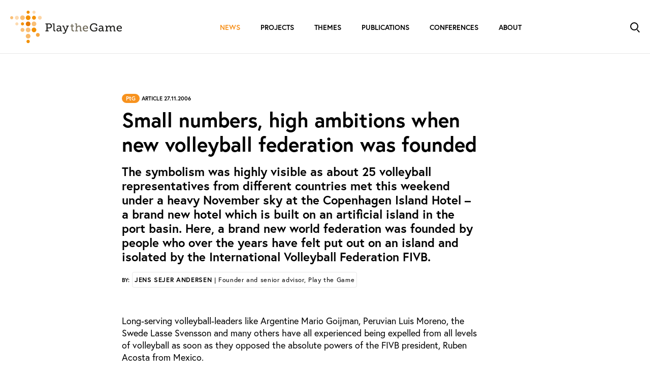

--- FILE ---
content_type: text/html; charset=utf-8
request_url: https://www.playthegame.org/news/small-numbers-high-ambitions-when-new-volleyball-federation-was-founded/
body_size: 6531
content:


<!DOCTYPE html>
<html lang="en-US">

<head>
    <meta charset="utf-8"/>
    
<title>Small numbers, high ambitions when new volleyball federation was founded</title>

<meta http-equiv="X-UA-Compatible" content="IE=edge,chrome=1" />
<meta name="viewport" content="width=device-width, initial-scale=1, shrink-to-fit=no" />
<meta name="robots" content="Index, Follow">
<meta name="description" content="" />
<meta name="last-updated" content="1/24/2022 9:01:44 AM" />

<meta property="og:type" content="website" />
<meta property="og:title" content="Small numbers, high ambitions when new volleyball federation was founded" />
<meta property="og:description" content="" />
<meta property="og:image" content="https://www.playthegame.org/media/e4mhbtq0/53510434504_483e14bece_o-1.jpg?width=1200&height=630" />

<link rel="icon" type="image/x-icon" href="/assets/favicons/ptg/favicon.ico" />

<link rel="canonical" href="https://www.playthegame.org/news/small-numbers-high-ambitions-when-new-volleyball-federation-was-founded/" />
    
    <link rel="stylesheet" href="https://use.typekit.net/whb6ttt.css">
    <link rel="stylesheet" type="text/css" media="all" href="/main.css?v=E8fO248VS_BKF9WtOJmaatRh6jiKhHLNsLWL4YpKVsA" />
    
    <text>
        <style>
                :root {
                    --main-color: #f7921e;
                }
            </style>
    </text>
    
    <meta name="google-site-verification" content="VJdieVucArWqNFPGmo_kzgwHuxYo_bj2lHdjipv0BiU" />
    
        <!-- Google Tag Manager -->
        <script data-cookieconsent="ignore">
            (function(w, d, s, l, i) {
                w[l] = w[l] || []; w[l].push({
                    'gtm.start':
                        new Date().getTime(), event: 'gtm.js'
                }); var f = d.getElementsByTagName(s)[0],
                    j = d.createElement(s), dl = l != 'dataLayer' ? '&l=' + l : ''; j.async = true; j.src =
                        'https://www.googletagmanager.com/gtm.js?id=' + i + dl; f.parentNode.insertBefore(j, f);
            })(window, document, 'script', 'dataLayer', 'GTM-MXTMMS6');</script>
        <!-- End Google Tag Manager -->
</head>

<body class=" ptg">
<aside aria-label="Skip Links">
    <a href="#main" class="skip-content" tabindex="1">Gå til indhold (Tryk Enter)</a>
</aside>

    

<header>
    <div>
            <button type="button" class="nav-toggle burger-icon" id="js-nav-toggle-trigger" aria-controls="js-nav-toggle-target" aria-expanded="false" aria-label="Toggle navigation">
                <span class="line1"></span>
                <span class="line2"></span>
                <span class="line3"></span>
            </button>
            <nav id="js-nav-toggle-target">
        <ul class="" >
                <li class="is-active ">
                    <a href="/news/" >News</a>

                </li>
                <li class=" ">
                    <a href="/projects/" >Projects</a>

                </li>
                <li class=" ">
                    <a href="/themes/" >Themes</a>

                </li>
                <li class=" ">
                    <a href="/publications/" >Publications</a>

                </li>
                <li class=" ">
                    <a href="/conferences/" >Conferences</a>

                </li>
                <li class=" ">
                    <a href="/about/" >About</a>

                        <button type="button" id="dropdown-18e5ef5a-df65-4401-af51-8f1fc47b07e7" aria-label="Toggle About">
                            <svg width="20" height="20" viewBox="0 0 20 20" fill="none" xmlns="http://www.w3.org/2000/svg">
                                <path d="M11.5 15.5L16.5 10.5L11.5 5.5" stroke="black" />
                            </svg>
                        </button>
        <ul class="" aria-labelledby=dropdown-18e5ef5a-df65-4401-af51-8f1fc47b07e7>
                <li class=" ">
                    <a href="/about/staff/" >Staff</a>

                </li>
                <li class=" ">
                    <a href="/about/board/" >Board</a>

                </li>
                <li class=" ">
                    <a href="/about/contact/" >Contact</a>

                </li>
                <li class=" ">
                    <a href="/about/newsletter/" >Newsletter</a>

                </li>
                <li class=" ">
                    <a href="/about/press/" >Press</a>

                </li>
                <li class=" ">
                    <a href="/about/job-openings/" >Job openings</a>

                </li>
                <li class=" ">
                    <a href="/about/international-appointments-and-activities/" >Appointments and activities</a>

                </li>
                <li class=" ">
                    <a href="/about/play-the-game-award/" >Play the Game Award</a>

                </li>
                <li class=" ">
                    <a href="/about/privacy-policy/" >Privacy policy</a>

                </li>

        </ul>
                </li>

        </ul>
            </nav>
        <a href="/" class="logo" aria-label="Forside" tabindex="1"><img src="/assets/logos/ptg.svg" alt="logo" /></a>

        <div class="service">
                <a href="/search/" class="search search-icon" aria-controls="js-search-toggle-target" aria-expanded="false" aria-label="Toggle Search">
                    <span class="circle"></span>
                    <span class="circle-line"></span>
                    <span class="line1"></span>
                    <span class="line2"></span>
                </a>
        </div>
    </div>
</header>

<div class="main" id="main">
    
<section class="article-content theme-default">
    <div class="manchet theme-default">
        <div class="areas">
                <span class="badge ptg">PtG</span>
            <span class="article-small">Article 27.11.2006</span>
        </div>
        <h1>Small numbers, high ambitions when new volleyball federation was founded</h1><h2>The symbolism was highly visible as about 25 volleyball representatives from different countries met this weekend under a heavy November sky at the Copenhagen Island Hotel – a brand new hotel which is built on an artificial island in the port basin. Here, a brand new world federation was founded by people who over the years have felt put out on an island and isolated by the International Volleyball Federation FIVB.</h2>
        <div>
                <div class="mb-4">
                    <span class="data">By:</span>
                                <a class="btn btn-article" href="/authors/jens-sejer-andersen">
                                    Jens Sejer Andersen<span class="btn-byline"> | Founder and senior advisor, Play the Game</span>
                                </a>
                </div>
        </div>
    </div>
            <div class="p-default text-standard theme-default is-special">
        <div class="rte theme-default" >
            <p><span>Long-serving volleyball-leaders like Argentine Mario Goijman, Peruvian Luis Moreno, the Swede Lasse Svensson and many others have all experienced being expelled from all levels of volleyball as soon as they opposed the absolute powers of the FIVB president, Ruben Acosta from Mexico.</span></p>
<p><span>After several failed attempts to make the alleged democracy of the FIVB work as it ought to, a number of these ousted or alienated leaders, players, clubs and federations met to found a new international federation by the awkward abbreviation FIABVB – International Federation of Beach Volleyball and Volleyball Associations.</span></p>
<p><span>To find a new name proved to be the least of the challenges the assembly took on this weekend. Attractive beach volleyball tournaments and regional volleyball competitions have been planned already from 2007 together with development programmes for the poorest countries. Participation in the Olympics in London 2012 is the provisional climax in the FIABVB action plans.</span></p>
<p><span>These tasks must be carried out in an environment where any person that dares to contact or sign up for the new federation, can expect immediate expulsion or other hard retaliation from Ruben Acosta and the old FIVB.</span></p>
<p><span>According to the newly elected president of the FIABVB, Jean-Pierre Seppey, who served as General Manager of the FIVB from 2001-2005, 28 out of the 219 existing national volleyball federations have signed in officially, predominantly small nations from Africa and Oceania. </span></p>
<p><span>Moreover, 12 new federations have been formed in countries like Brazil, Peru, Germany and Switzerland. In addition to this FIABVB offers membership to clubs and individuals.</span></p>
<p><span>A federation list will be made public within a week, Seppey promised Play the Game and declared himself convinced that the number of federations will grow considerably over the coming months.</span></p><h3>Ethics must be first priority</h3><p><span>Although visa and ticket problems held many African delegates away from Copenhagen and about a dozen federations had sent proxy letters to the arrangers, the attendance at the founding general assembly was not quite what the organisers had hoped for.</span></p>
<p><span>”All federations in the FIVB have received strong warnings not to attend this meeting or even talk with persons who are gathered here. Therefore very few federations have made it to this meeting. They are afraid to say what they know and what they feel,” the former president of Argentine volleyball, Mario Goijman, said.</span></p>
<p><span>Goijman and others stressed the need for a high ethical performance of the new federation which adopted several pages of ethical principles (link disabled).</span></p>
<p><span>“It must be our first priority to put ethics above politics, otherwise we will not achieve anything but reproducing what we already know.”</span></p>
<p><span>Among those backing this viewpoint was the professional beach volleyball player Gregor Lah, Slovenia, who like around 50 colleagues has been thrown out from FIVB tournaments after playing for the Mediterranean tournament <a href="http://www.proseries.org/">Pro-Series</a>.</span></p>
<p><span>“I am urging the chairman of the ethics commission to spend all his efforts to keep rules and ethics in the first place. This is the only thing that will make a difference to other organisations.”</span></p>
<p><span>The Pro-Series has joined the FIABVB and plans to be the driving force behind the organisation’s development of beach volleyball.</span></p><h3>IOC members invited to join the board</h3><p><span>Though the founders of the new organisation did not find much to disagree about, the debate climate appeared very open and the few differences were handled correctly. </span></p>
<p><span>Here, too, the Pro-Series played a role as its director, Goran Valic from Slovenia, insisted that the three forms of membership – individual, association and federation – should be more consistently mentioned in the statutes. In the proposal, members were often referred to as national federations, but Jean-Pierre Seppey promised to correct this systematically.</span></p>
<p><span>The Slovenian had less success in trying to remove the IOC influence that the statutes invite to. According to the proposal, “IOC members coming from Volleyball and Beach Volleyball” can automatically join the board of administration.</span></p>
<p><span>The organisers insisted that this referred only to three present IOC members with whom the FIABVB would like to have a close partnership.</span></p>
<p><span>Also the voting procedures were run in a way that differed substantially from those employed by the FIVB. Elections were made by secret ballot and supervised by three scrutineers. It did look like an unfortunate heritage from the old FIVB that Jean-Pierre Seppey – who was the key person in preparing the meeting – also had ensured himself nine votes by proxy for elections in which he was also a candidate.</span></p>
<p><span>But the issue was out in the open, no delegates protested and the nine extra votes turned out not to be necessary to ensure a convincing 34-0 over the rival candidate for the FIABVB presidency, Idriss Adiker from the Republic of Chad.</span></p>
<p><span>Luis Moreno from Peru, a former president of the South American volleyball confederation CSV, was elected 1st vice president. </span></p>
<p><span>On the board of administration, women are notably representated with four members including former volleyball star Yang Xilan. </span></p>
<p><span>Other members are:</span></p>
<ul>
<li><span>Eselealofa Apinelu, Tuvalu, </span></li>
<li><span>Idriss Adiker, Republic of Chad, </span></li>
<li><span>Dominique Atehawe, Benin, </span></li>
<li><span>Mario Goijman, Argentina, </span></li>
<li><span>Alfio S. Filho, Brazil, </span></li>
<li><span>Cristina Coto, Costa Rica</span></li>
<li><span>Geneviève Mendoza, Switzerland, </span></li>
<li><span>Arne Kiesewetter, Germany</span></li>
</ul>
        </div>
    </div>

</section>

    <footer class="main-footer p-default theme-default">
        
            
<div class="footer-line p-bottom"></div>

<div class="footer-content row gy-6">
    <div class="col-12 col-sm-4">
        <h5>Contact us</h5>
        <div class="rte">
            <p>Vester Allé 8B, 3.&nbsp;</p>
<p>8000 Aarhus C, Denmark</p>
<p><a>+45 3266 1030</a></p>
<p><a href="mailto:info@playthegame.org">info@playthegame.org</a></p>
        </div>
    </div>
    <div class="col-12 col-sm-4">
        <h5>See also</h5>
        <div class="rte">
            <p><a href="/about/staff/" title="Staff">Find employee</a></p>
<p><a href="/about/" title="About">Read more about us</a></p>
<p><a href="/about/privacy-policy/" title="Privacy policy">Privacy policy</a></p>
<p><a rel="noopener" href="https://www.was.digst.dk/playthegame-org" target="_blank">Certificate of accessibility (Danish)</a></p>
<p><a href="/cookie-declaration/" title="Cookie declaration">Cookie declaration</a></p>
        </div>
    </div>
    <div class="col-12 col-sm-4">
        <h5>Follow Play the Game</h5>
        <div class="footer-icons">
                <a class="footer-icon is-facebook" href="https://www.facebook.com/playthegame.org" target="_blank">
                    <p class="mb-0">Facebook</p>
                </a>

                <a class="footer-icon is-twitter" href="https://twitter.com/playthegame_org" target="_blank">
                    <p class="mb-0">X</p>
                </a>

                <a class="footer-icon is-linkedin" href="https://www.linkedin.com/company/1920223/" target="_blank">
                    <span class="visually-hidden">LinkedIn</span>
                    <p class="mb-0">LinkedIn</p>
                </a>

                <a class="footer-icon is-newsletter" href="https://playthegame.us5.list-manage.com/subscribe?u=81bbf3c67ae7327154ae7f124&amp;id=a508d16d93">
                    <span class="visually-hidden">Newsletter</span>
                    <p class="mb-0">Newsletter</p>
                </a>


        </div>
    </div>
</div>


        
    </footer>
</div>
<script data-cookieconsent="ignore" defer src="/main.js?v=i_89MWxP8_zTxbABSDDxBSPY_li7pJlJ-5VdaLyGwyI"></script>
    <!-- Google Tag Manager (noscript) -->
    <noscript>
        <iframe src="https://www.googletagmanager.com/ns.html?id=GTM-MXTMMS6"
                height="0" width="0" style="display:none;visibility:hidden">
        </iframe>
    </noscript>
    <!-- End Google Tag Manager (noscript) -->

<script>
            window.dictionaryItems = { "No results":"No results",
"Article":"Article",
"Employee":"Employee",
"Project":"",
"Comment":"Comment",
"Event":"Event",
"Podcast":"Podcast",
"Publication":"Publication",
"Opinion":"Opinion",
"Analysis":"Analysis",
"Update":"Update",
"Theme":"Theme",
"Areas.IDAN":"Idan",
"Areas.VIFO":"Vifo",
"Areas.PTG":"PtG",
"Areas.TV":"T&V",
"Areas.Andre":"Others"};
    </script>



</body>

</html>